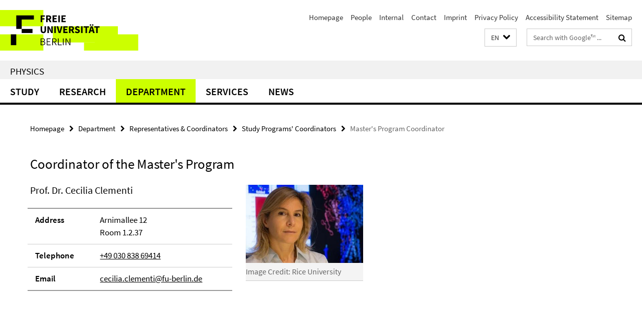

--- FILE ---
content_type: text/html; charset=utf-8
request_url: https://www.physik.fu-berlin.de/en/index.html?comp=navbar&irq=1&pm=0
body_size: 2838
content:
<!-- BEGIN Fragment default/25123017/navbar-wrapper/19920883/1768568029/?180735:1800 -->
<!-- BEGIN Fragment default/25123017/navbar/e4f2174d1792f36fd20687a02a743bd2257ac8fb/?173736:86400 -->
<nav class="main-nav-container no-print nocontent" style="display: none;"><div class="container main-nav-container-inner"><div class="main-nav-scroll-buttons" style="display:none"><div id="main-nav-btn-scroll-left" role="button"><div class="fa fa-angle-left"></div></div><div id="main-nav-btn-scroll-right" role="button"><div class="fa fa-angle-right"></div></div></div><div class="main-nav-toggle"><span class="main-nav-toggle-text">Menu</span><span class="main-nav-toggle-icon"><span class="line"></span><span class="line"></span><span class="line"></span></span></div><ul class="main-nav level-1" id="fub-main-nav"><li class="main-nav-item level-1 has-children" data-index="0" data-menu-item-path="/en/studium" data-menu-shortened="0" id="main-nav-item-studium"><a class="main-nav-item-link level-1" href="/en/studium/index.html">Study</a><div class="icon-has-children"><div class="fa fa-angle-right"></div><div class="fa fa-angle-down"></div><div class="fa fa-angle-up"></div></div><div class="container main-nav-parent level-2" style="display:none"><a class="main-nav-item-link level-1" href="/en/studium/index.html"><span>Overview Study</span></a></div><ul class="main-nav level-2"><li class="main-nav-item level-2 " data-menu-item-path="/en/studium/studieninteressierte"><a class="main-nav-item-link level-2" href="/en/studium/studieninteressierte/index.html">Prospective Students</a></li><li class="main-nav-item level-2 " data-menu-item-path="/en/studium/bachelor"><a class="main-nav-item-link level-2" href="/en/studium/bachelor/index.html">Bachelor of Science</a></li><li class="main-nav-item level-2 has-children" data-menu-item-path="/en/studium/master"><a class="main-nav-item-link level-2" href="/en/studium/master/index.html">Master of Science</a><div class="icon-has-children"><div class="fa fa-angle-right"></div><div class="fa fa-angle-down"></div><div class="fa fa-angle-up"></div></div><ul class="main-nav level-3"><li class="main-nav-item level-3 " data-menu-item-path="/en/studium/master/start"><a class="main-nav-item-link level-3" href="/en/studium/master/start/index.html">Master Study Start</a></li><li class="main-nav-item level-3 " data-menu-item-path="/en/studium/master/doppelmaster"><a class="main-nav-item-link level-3" href="/en/studium/master/doppelmaster/index.html">Master&#39;s Double-Degree Program</a></li><li class="main-nav-item level-3 has-children" data-menu-item-path="/en/studium/master/Master-FAQ"><a class="main-nav-item-link level-3" href="/en/studium/master/Master-FAQ/index.html">Master FAQ</a><div class="icon-has-children"><div class="fa fa-angle-right"></div><div class="fa fa-angle-down"></div><div class="fa fa-angle-up"></div></div><ul class="main-nav level-4"><li class="main-nav-item level-4 " data-menu-item-path="/en/studium/master/Master-FAQ/application"><a class="main-nav-item-link level-4" href="/en/studium/master/Master-FAQ/application/index.html">Application Procedure</a></li><li class="main-nav-item level-4 " data-menu-item-path="/en/studium/master/Master-FAQ/research-phase"><a class="main-nav-item-link level-4" href="/en/studium/master/Master-FAQ/research-phase/index.html">Research Phase</a></li><li class="main-nav-item level-4 " data-menu-item-path="/en/studium/master/Master-FAQ/financial-issues"><a class="main-nav-item-link level-4" href="/en/studium/master/Master-FAQ/financial-issues/index.html">Financial Issues</a></li><li class="main-nav-item level-4 " data-menu-item-path="/en/studium/master/Master-FAQ/international-students"><a class="main-nav-item-link level-4" href="/en/studium/master/Master-FAQ/international-students/index.html">For International Students</a></li><li class="main-nav-item level-4 " data-menu-item-path="/en/studium/master/Master-FAQ/study"><a class="main-nav-item-link level-4" href="/en/studium/master/Master-FAQ/study/index.html">Study - Modules, Courses, Credits</a></li><li class="main-nav-item level-4 " data-menu-item-path="/en/studium/master/Master-FAQ/double-degree"><a class="main-nav-item-link level-4" href="/en/studium/master/Master-FAQ/double-degree/index.html">French-German Double-Degree Program</a></li></ul></li></ul></li><li class="main-nav-item level-2 " data-menu-item-path="/en/studium/promotion"><a class="main-nav-item-link level-2" href="/en/studium/promotion/index.html">PhD in Physics</a></li><li class="main-nav-item level-2 " data-menu-item-path="/en/studium/mentoring"><a class="main-nav-item-link level-2" href="/en/studium/mentoring/index.html">Mentoring</a></li><li class="main-nav-item level-2 " data-menu-item-path="/en/studium/praktika"><a class="main-nav-item-link level-2" href="/en/studium/praktika/index.html">Lab Courses and Professional Training</a></li><li class="main-nav-item level-2 " data-menu-item-path="/en/studium/studienberatung"><a class="main-nav-item-link level-2" href="/en/studium/studienberatung/index.html">Advice on Studies and Exams</a></li><li class="main-nav-item level-2 " data-menu-item-path="/en/studium/vorlesungsverzeichnis"><a class="main-nav-item-link level-2" href="/en/studium/vorlesungsverzeichnis/index.html">Course Catalog</a></li><li class="main-nav-item level-2 " data-menu-item-path="/en/studium/erasmus"><a class="main-nav-item-link level-2" href="/en/studium/erasmus/index.html">Study abroad - Erasmus+</a></li><li class="main-nav-item level-2 has-children" data-menu-item-path="/en/studium/fsi"><a class="main-nav-item-link level-2" href="/en/studium/fsi/index.html">Students&#39; union</a><div class="icon-has-children"><div class="fa fa-angle-right"></div><div class="fa fa-angle-down"></div><div class="fa fa-angle-up"></div></div><ul class="main-nav level-3"><li class="main-nav-item level-3 " data-menu-item-path="/en/studium/fsi/erstsemester"><a class="main-nav-item-link level-3" href="/en/studium/fsi/erstsemester/index.html">New students</a></li><li class="main-nav-item level-3 " data-menu-item-path="/en/studium/fsi/fsitreffen"><a class="main-nav-item-link level-3" href="/en/studium/fsi/fsitreffen/index.html">FSI meetings</a></li><li class="main-nav-item level-3 " data-menu-item-path="/en/studium/fsi/kontakt"><a class="main-nav-item-link level-3" href="/en/studium/fsi/kontakt/index.html">Get in touch</a></li><li class="main-nav-item level-3 " data-menu-item-path="/en/studium/fsi/links"><a class="main-nav-item-link level-3" href="/en/studium/fsi/links/index.html">Links</a></li><li class="main-nav-item level-3 " data-menu-item-path="/en/studium/fsi/phlynta"><a class="main-nav-item-link level-3" href="/en/studium/fsi/phlynta/index.html">PhLyNTA*</a></li></ul></li></ul></li><li class="main-nav-item level-1 has-children" data-index="1" data-menu-item-path="/en/forschung" data-menu-shortened="0" id="main-nav-item-forschung"><a class="main-nav-item-link level-1" href="/en/forschung/index.html">Research</a><div class="icon-has-children"><div class="fa fa-angle-right"></div><div class="fa fa-angle-down"></div><div class="fa fa-angle-up"></div></div><div class="container main-nav-parent level-2" style="display:none"><a class="main-nav-item-link level-1" href="/en/forschung/index.html"><span>Overview Research</span></a></div><ul class="main-nav level-2"><li class="main-nav-item level-2 " data-menu-item-path="/en/forschung/biophysik"><a class="main-nav-item-link level-2" href="/en/forschung/biophysik/index.html">Biophysics</a></li><li class="main-nav-item level-2 " data-menu-item-path="/en/forschung/quantenphysik"><a class="main-nav-item-link level-2" href="/en/forschung/quantenphysik/index.html">Quantum Physics</a></li><li class="main-nav-item level-2 " data-menu-item-path="/en/forschung/nanophysik-oberflaechenphysik"><a class="main-nav-item-link level-2" href="/en/forschung/nanophysik-oberflaechenphysik/index.html">Nanophysics and Surface Science</a></li><li class="main-nav-item level-2 " data-menu-item-path="/en/forschung/ultrakurzzeitphysik"><a class="main-nav-item-link level-2" href="/en/forschung/ultrakurzzeitphysik/index.html">Ultrafast Physics</a></li><li class="main-nav-item level-2 " data-menu-item-path="/en/forschung/didaktik"><a class="main-nav-item-link level-2" href="/en/forschung/didaktik/index.html">Physics Education</a></li><li class="main-nav-item level-2 " data-menu-item-path="/en/forschung/experimentalphysik"><a class="main-nav-item-link level-2" href="/en/forschung/experimentalphysik/index.html">Experimental Physics</a></li><li class="main-nav-item level-2 " data-menu-item-path="/en/forschung/theoretische-physik"><a class="main-nav-item-link level-2" href="/en/forschung/theoretische-physik/index.html">Theoretical Physics</a></li><li class="main-nav-item level-2 " data-menu-item-path="/en/forschung/science-gender-studies"><a class="main-nav-item-link level-2" href="/en/forschung/science-gender-studies/index.html">Science &amp; Gender Studies</a></li><li class="main-nav-item level-2 " data-menu-item-path="/en/forschung/sonderforschungsbereiche"><a class="main-nav-item-link level-2" href="/en/forschung/sonderforschungsbereiche/index.html">Research Consortia</a></li><li class="main-nav-item level-2 " data-menu-item-path="/en/forschung/wissenschaftliches-netzwerk"><a class="main-nav-item-link level-2" href="/en/forschung/wissenschaftliches-netzwerk/index.html">Scientific Network</a></li><li class="main-nav-item level-2 " data-menu-item-path="/en/forschung/dahlem-center-for-complex-quantum-systems"><a class="main-nav-item-link level-2" href="/en/forschung/dahlem-center-for-complex-quantum-systems/index.html">Dahlem Center for Complex Quantum Systems</a></li><li class="main-nav-item level-2 " data-menu-item-path="/en/forschung/ehemalige-und-ehrendoktoren"><a class="main-nav-item-link level-2" href="/en/forschung/ehemalige-und-ehrendoktoren/index.html">Emeriti and Honorary Doctors</a></li></ul></li><li class="main-nav-item level-1 has-children" data-index="2" data-menu-item-path="/en/fachbereich" data-menu-shortened="0" id="main-nav-item-fachbereich"><a class="main-nav-item-link level-1" href="/en/fachbereich/index.html">Department</a><div class="icon-has-children"><div class="fa fa-angle-right"></div><div class="fa fa-angle-down"></div><div class="fa fa-angle-up"></div></div><div class="container main-nav-parent level-2" style="display:none"><a class="main-nav-item-link level-1" href="/en/fachbereich/index.html"><span>Overview Department</span></a></div><ul class="main-nav level-2"><li class="main-nav-item level-2 " data-menu-item-path="/en/fachbereich/dekanat"><a class="main-nav-item-link level-2" href="/en/fachbereich/dekanat/index.html">Dean&#39;s Office and Departmental Council</a></li><li class="main-nav-item level-2 " data-menu-item-path="/en/fachbereich/ausschuesse1"><a class="main-nav-item-link level-2" href="/en/fachbereich/ausschuesse1/index.html">Committees and commissions</a></li><li class="main-nav-item level-2 " data-menu-item-path="/en/fachbereich/beauftragte"><a class="main-nav-item-link level-2" href="/en/fachbereich/beauftragte/index.html">Representatives &amp; Coordinators</a></li><li class="main-nav-item level-2 has-children" data-menu-item-path="/en/fachbereich/arbeitskreise"><a class="main-nav-item-link level-2" href="/en/fachbereich/arbeitskreise/index.html">Working Groups</a><div class="icon-has-children"><div class="fa fa-angle-right"></div><div class="fa fa-angle-down"></div><div class="fa fa-angle-up"></div></div><ul class="main-nav level-3"><li class="main-nav-item level-3 has-children" data-menu-item-path="/en/fachbereich/arbeitskreise/nachhaltigkeit"><a class="main-nav-item-link level-3" href="/en/fachbereich/arbeitskreise/nachhaltigkeit/index.html">Working Group on Sustainability</a><div class="icon-has-children"><div class="fa fa-angle-right"></div><div class="fa fa-angle-down"></div><div class="fa fa-angle-up"></div></div><ul class="main-nav level-4"><li class="main-nav-item level-4 " data-menu-item-path="/en/fachbereich/arbeitskreise/nachhaltigkeit/lehrveranstaltungen"><a class="main-nav-item-link level-4" href="/en/fachbereich/arbeitskreise/nachhaltigkeit/lehrveranstaltungen/index.html">Courses</a></li><li class="main-nav-item level-4 " data-menu-item-path="/en/fachbereich/arbeitskreise/nachhaltigkeit/forschung"><a class="main-nav-item-link level-4" href="/en/fachbereich/arbeitskreise/nachhaltigkeit/forschung/index.html">Sustainable Research</a></li></ul></li></ul></li><li class="main-nav-item level-2 " data-menu-item-path="/en/fachbereich/gute-wissenschaftliche-praxis"><a class="main-nav-item-link level-2" href="/en/fachbereich/gute-wissenschaftliche-praxis/index.html">Research Integrity</a></li><li class="main-nav-item level-2 has-children" data-menu-item-path="/en/fachbereich/veranstaltungen"><a class="main-nav-item-link level-2" href="/en/fachbereich/veranstaltungen/index.html">Events &amp; Talks</a><div class="icon-has-children"><div class="fa fa-angle-right"></div><div class="fa fa-angle-down"></div><div class="fa fa-angle-up"></div></div><ul class="main-nav level-3"><li class="main-nav-item level-3 " data-menu-item-path="/en/fachbereich/veranstaltungen/physikalisches-kolloquium"><a class="main-nav-item-link level-3" href="/en/fachbereich/veranstaltungen/physikalisches-kolloquium/index.html">Physics Colloquium</a></li><li class="main-nav-item level-3 " data-menu-item-path="/en/fachbereich/veranstaltungen/ag-pitch"><a class="main-nav-item-link level-3" href="/en/fachbereich/veranstaltungen/ag-pitch/index.html">Research groups present themselves</a></li><li class="main-nav-item level-3 " data-menu-item-path="/en/fachbereich/veranstaltungen/pathways-in-physics"><a class="main-nav-item-link level-3" href="/en/fachbereich/veranstaltungen/pathways-in-physics/index.html">Pathways in Physics</a></li><li class="main-nav-item level-3 " data-menu-item-path="/en/fachbereich/veranstaltungen/friday-light-talks"><a class="main-nav-item-link level-3" href="/en/fachbereich/veranstaltungen/friday-light-talks/index.html">Friday Light Talks</a></li></ul></li><li class="main-nav-item level-2 " data-menu-item-path="/en/fachbereich/stellenangebote"><a class="main-nav-item-link level-2" href="/en/fachbereich/stellenangebote/index.html">Open Positions</a></li></ul></li><li class="main-nav-item level-1 has-children" data-index="3" data-menu-item-path="/en/service" data-menu-shortened="0" id="main-nav-item-service"><a class="main-nav-item-link level-1" href="/en/service/index.html">Services</a><div class="icon-has-children"><div class="fa fa-angle-right"></div><div class="fa fa-angle-down"></div><div class="fa fa-angle-up"></div></div><div class="container main-nav-parent level-2" style="display:none"><a class="main-nav-item-link level-1" href="/en/service/index.html"><span>Overview Services</span></a></div><ul class="main-nav level-2"><li class="main-nav-item level-2 " data-menu-item-path="/en/service/bibliothek"><a class="main-nav-item-link level-2" href="/en/service/bibliothek/index.html">Library</a></li><li class="main-nav-item level-2 has-children" data-menu-item-path="/en/service/chemie"><a class="main-nav-item-link level-2" href="/en/service/chemie/index.html">Service allgemeine Chemie</a><div class="icon-has-children"><div class="fa fa-angle-right"></div><div class="fa fa-angle-down"></div><div class="fa fa-angle-up"></div></div><ul class="main-nav level-3"><li class="main-nav-item level-3 has-children" data-menu-item-path="/en/service/chemie/contact-persons"><a class="main-nav-item-link level-3" href="/en/service/chemie/contact-persons/index.html">Contact Persons</a><div class="icon-has-children"><div class="fa fa-angle-right"></div><div class="fa fa-angle-down"></div><div class="fa fa-angle-up"></div></div><ul class="main-nav level-4"><li class="main-nav-item level-4 " data-menu-item-path="/en/service/chemie/contact-persons/Wilma-Mierke"><a class="main-nav-item-link level-4" href="/en/service/chemie/contact-persons/Wilma-Mierke/index.html">Wilma Mierke</a></li><li class="main-nav-item level-4 " data-menu-item-path="/en/service/chemie/contact-persons/Dorothea-Heinrich"><a class="main-nav-item-link level-4" href="/en/service/chemie/contact-persons/Dorothea-Heinrich/index.html">Dorothea Heinrich</a></li><li class="main-nav-item level-4 " data-menu-item-path="/en/service/chemie/contact-persons/Nils-Grosshans"><a class="main-nav-item-link level-4" href="/en/service/chemie/contact-persons/Nils-Grosshans/index.html">Nils Großhans</a></li></ul></li><li class="main-nav-item level-3 " data-menu-item-path="/en/service/chemie/Working-instructions-_-operating-instructions"><a class="main-nav-item-link level-3" href="/en/service/chemie/Working-instructions-_-operating-instructions/index.html">Working instructions / operating instructions</a></li><li class="main-nav-item level-3 " data-menu-item-path="/en/service/chemie/Availability-of-comonly-used-organic-solvents"><a class="main-nav-item-link level-3" href="/en/service/chemie/Availability-of-comonly-used-organic-solvents/index.html">Availability of commonly used organic solvents</a></li><li class="main-nav-item level-3 " data-menu-item-path="/en/service/chemie/Availability-of-technical-gases"><a class="main-nav-item-link level-3" href="/en/service/chemie/Availability-of-technical-gases/index.html">Availibility of technical gases</a></li><li class="main-nav-item level-3 " data-menu-item-path="/en/service/chemie/Disposal-of-chemical-and-hazardous-waste"><a class="main-nav-item-link level-3" href="/en/service/chemie/Disposal-of-chemical-and-hazardous-waste/index.html">Disposal of chemical and hazardous waste</a></li><li class="main-nav-item level-3 " data-menu-item-path="/en/service/chemie/Instruction-storage-rooms"><a class="main-nav-item-link level-3" href="/en/service/chemie/Instruction-storage-rooms/index.html">Instruction storage rooms</a></li><li class="main-nav-item level-3 " data-menu-item-path="/en/service/chemie/Laboratory-inspection"><a class="main-nav-item-link level-3" href="/en/service/chemie/Laboratory-inspection/index.html">Laboratory inspection</a></li></ul></li><li class="main-nav-item level-2 has-children" data-menu-item-path="/en/service/it"><a class="main-nav-item-link level-2" href="/en/service/it/index.html">IT Service</a><div class="icon-has-children"><div class="fa fa-angle-right"></div><div class="fa fa-angle-down"></div><div class="fa fa-angle-up"></div></div><ul class="main-nav level-3"><li class="main-nav-item level-3 " data-menu-item-path="/en/service/it/mitarbeiter"><a class="main-nav-item-link level-3" href="/en/service/it/mitarbeiter/index.html">Contact</a></li><li class="main-nav-item level-3 " data-menu-item-path="/en/service/it/faq"><a class="main-nav-item-link level-3" href="/en/service/it/faq/index.html">FAQ</a></li><li class="main-nav-item level-3 " data-menu-item-path="/en/service/it/support"><a class="main-nav-item-link level-3" href="/en/service/it/support/index.html">Support</a></li></ul></li></ul></li><li class="main-nav-item level-1 has-children" data-index="4" data-menu-item-path="/en/news" data-menu-shortened="0" id="main-nav-item-news"><a class="main-nav-item-link level-1" href="/en/news/index.html">News</a><div class="icon-has-children"><div class="fa fa-angle-right"></div><div class="fa fa-angle-down"></div><div class="fa fa-angle-up"></div></div><div class="container main-nav-parent level-2" style="display:none"><a class="main-nav-item-link level-1" href="/en/news/index.html"><span>Overview News</span></a></div><ul class="main-nav level-2"><li class="main-nav-item level-2 " data-menu-item-path="/en/news/2026"><a class="main-nav-item-link level-2" href="/en/news/2026/index.html">2026</a></li></ul></li></ul></div><div class="main-nav-flyout-global"><div class="container"></div><button id="main-nav-btn-flyout-close" type="button"><div id="main-nav-btn-flyout-close-container"><i class="fa fa-angle-up"></i></div></button></div></nav><script type="text/javascript">$(document).ready(function () { Luise.Navigation.init(); });</script><!-- END Fragment default/25123017/navbar/e4f2174d1792f36fd20687a02a743bd2257ac8fb/?173736:86400 -->
<!-- END Fragment default/25123017/navbar-wrapper/19920883/1768568029/?180735:1800 -->
